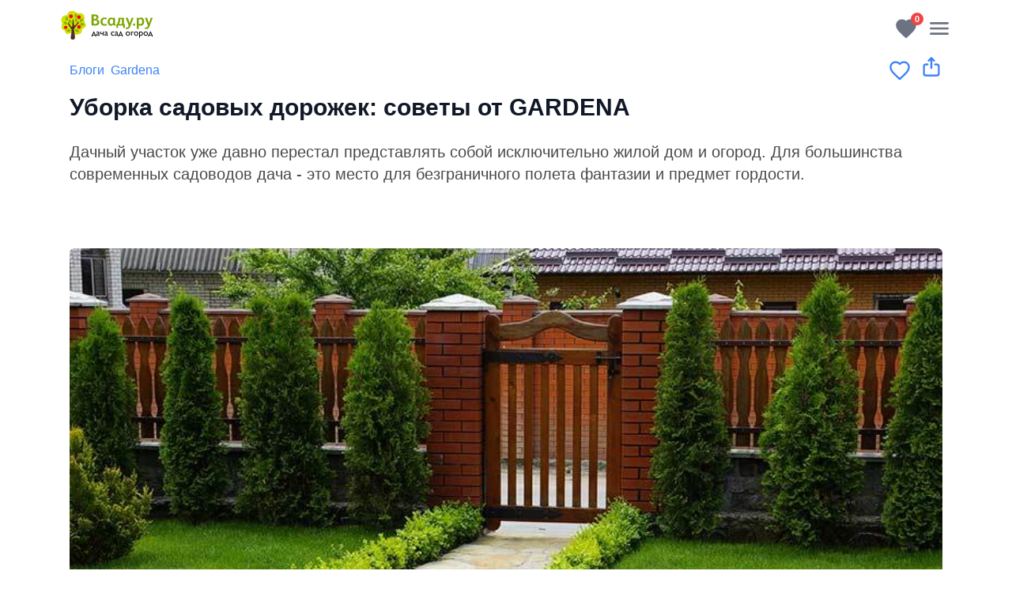

--- FILE ---
content_type: text/html; charset=utf-8
request_url: https://vsadu.ru/post/kak-pravilno-uhazhivat-za-sadovymi-dorozhkami.html
body_size: 12565
content:
<!DOCTYPE html><html lang="ru"><head><meta name="next-font-preconnect"/><meta charSet="utf-8"/><meta name="viewport" content="width=device-width, initial-scale=1.0"/><meta name="format-detection" content="telephone=no"/><meta name="robots" content="index, follow"/><link href="https://vsadu.ru/favicon.ico" rel="icon" type="image/x-icon"/><link href="https://vsadu.ru/favicon.svg" rel="icon" type="image/svg+xml"/><link href="https://vsadu.ru/favicon.ico" rel="shortcut icon" type="image/x-icon"/><link rel="dns-prefetch" href="//cdn.vsadu.ru"/><script>window.yaContextCb=window.yaContextCb||[]</script><link rel="canonical" href="https://vsadu.ru/post/kak-pravilno-uhazhivat-za-sadovymi-dorozhkami.html"/><title>Как правильно ухаживать за садовыми дорожками</title><meta name="description" content="Основные этапы ухода за садовыми дорожками по сезонам. Как сделать уход простым и качественным. Советы и рекомендации специалистов компании GARDENA"/><meta property="og:type" content="article"/><meta property="og:title" content="Как правильно ухаживать за садовыми дорожками"/><meta property="og:description" content="Основные этапы ухода за садовыми дорожками по сезонам. Как сделать уход простым и качественным. Советы и рекомендации специалистов компании GARDENA"/><meta property="og:image" content="https://cdn.vsadu.ru/v/images/c/59c0278f220574aa178b4572"/><meta property="og:url" content="https://vsadu.ru/post/kak-pravilno-uhazhivat-za-sadovymi-dorozhkami.html"/><meta property="og:site_name" content="Всаду.ру"/><meta name="twitter:card" content="summary_large_image"/><meta name="twitter:title" content="Как правильно ухаживать за садовыми дорожками"/><meta name="twitter:description" content="Основные этапы ухода за садовыми дорожками по сезонам. Как сделать уход простым и качественным. Советы и рекомендации специалистов компании GARDENA"/><meta name="twitter:image" content="https://cdn.vsadu.ru/v/images/c/59c0278f220574aa178b4572"/><script type="application/ld+json">{"@context":"http://schema.org","@type":"Article","headline":"Уборка садовых дорожек: советы от GARDENA","image":"https://cdn.vsadu.ru/v/images/c/59c0278f220574aa178b4572","author":{"@type":"Organization","name":"Всаду.ру","url":"https://vsadu.ru"},"datePublished":"2022-02-28T09:00:08.000Z"}</script><meta name="next-head-count" content="23"/><link rel="preload" href="/_next/static/css/6218c0fe3cfd0c62.css" as="style"/><link rel="stylesheet" href="/_next/static/css/6218c0fe3cfd0c62.css" data-n-g=""/><noscript data-n-css=""></noscript><script defer="" nomodule="" src="/_next/static/chunks/polyfills-5cd94c89d3acac5f.js"></script><script src="/_next/static/chunks/webpack-2b99834efceef160.js" defer=""></script><script src="/_next/static/chunks/framework-91d7f78b5b4003c8.js" defer=""></script><script src="/_next/static/chunks/main-38d7ff17ddae4345.js" defer=""></script><script src="/_next/static/chunks/pages/_app-928955a00f7aff4b.js" defer=""></script><script src="/_next/static/chunks/188-c8e0e46b7d4599ee.js" defer=""></script><script src="/_next/static/chunks/935-aaeb811c384700a7.js" defer=""></script><script src="/_next/static/chunks/430-adc404009df8a3f3.js" defer=""></script><script src="/_next/static/chunks/pages/post/%5Burl%5D-c1906e32767de7a7.js" defer=""></script><script src="/_next/static/5xW3oIiHCbzcCrYPRhxM9/_buildManifest.js" defer=""></script><script src="/_next/static/5xW3oIiHCbzcCrYPRhxM9/_ssgManifest.js" defer=""></script><script src="/_next/static/5xW3oIiHCbzcCrYPRhxM9/_middlewareManifest.js" defer=""></script></head><body><div id="__next" data-reactroot=""><header><nav class=""><div class="mx-auto flex justify-between items-center px-3 container is-max-widescreen"><div class="flex justify-start "><a href="https://vsadu.ru" class="my-3"><span style="box-sizing:border-box;display:inline-block;overflow:hidden;width:initial;height:initial;background:none;opacity:1;border:0;margin:0;padding:0;position:relative;max-width:100%"><span style="box-sizing:border-box;display:block;width:initial;height:initial;background:none;opacity:1;border:0;margin:0;padding:0;max-width:100%"><img style="display:block;max-width:100%;width:initial;height:initial;background:none;opacity:1;border:0;margin:0;padding:0" alt="" aria-hidden="true" src="[data-uri]"/></span><img alt="Всаду.ру" src="[data-uri]" decoding="async" data-nimg="intrinsic" style="position:absolute;top:0;left:0;bottom:0;right:0;box-sizing:border-box;padding:0;border:none;margin:auto;display:block;width:0;height:0;min-width:100%;max-width:100%;min-height:100%;max-height:100%"/><noscript><img alt="Всаду.ру" srcSet="https://vsadu.ru/ui/vsadu-logo.svg?imwidth=128 1x, https://vsadu.ru/ui/vsadu-logo.svg?imwidth=256 2x" src="https://vsadu.ru/ui/vsadu-logo.svg?imwidth=256" decoding="async" data-nimg="intrinsic" style="position:absolute;top:0;left:0;bottom:0;right:0;box-sizing:border-box;padding:0;border:none;margin:auto;display:block;width:0;height:0;min-width:100%;max-width:100%;min-height:100%;max-height:100%" loading="lazy"/></noscript></span></a></div><div class="flex justify-end"><button class="relative text-gray-500 hover:text-gray-600 mx-3"><div class="absolute -top-1 -right-2 bg-red-500 text-white h-4 px-[5px] rounded-full text-[11px] font-bold">0</div><svg xmlns="http://www.w3.org/2000/svg" width="28" height="28" fill="currentColor" viewBox="0 0 24 24"><path stroke="currentColor" stroke-linecap="round" stroke-linejoin="round" stroke-width="2" d="M12 21.35l-1.45-1.32C5.4 15.36 2 12.28 2 8.5 2 5.42 4.42 3 7.5 3c1.74 0 3.41.81 4.5 2.09C13.09 3.81 14.76 3 16.5 3 19.58 3 22 5.42 22 8.5c0 3.78-3.4 6.86-8.55 11.54L12 21.35z"></path></svg></button><button class="text-gray-500 hover:textgray-600"><svg width="32" height="32" viewBox="0 0 24 24" xmlns="http://www.w3.org/2000/svg"><rect width="18" height="2" x="3" y="6" rx="1" fill="currentColor"></rect><rect width="18" height="2" x="3" y="11" rx="1" fill="currentColor"></rect><rect width="18" height="2" x="3" y="16" rx="1" fill="currentColor"></rect></svg></button></div></div><div class="hidden"><div class="mb-5"><a class="bg-gray-400 text-sm px-3 py-1 m-1 text-white rounded-md inline-block" href="https://vsadu.ru/kalendar-sadovoda">Календарь садовода</a><a class="bg-gray-400 text-sm px-3 py-1 m-1 text-white rounded-md inline-block" href="https://vsadu.ru/sovety-sadovodov">Советы</a><a class="bg-gray-400 text-sm px-3 py-1 m-1 text-white rounded-md inline-block" href="https://vsadu.ru/vopros-otvet">Вопросы</a><a class="bg-gray-400 text-sm px-3 py-1 m-1 text-white rounded-md inline-blocks" href="https://vsadu.ru/zdorove">Здоровье</a><a class="bg-blue-500 text-sm px-3 py-1 m-1 text-white rounded-md inline-block" rel="nofollow" href="https://vsadu.ru/profile"><i class="fa fa-lock"></i>Личный кабинет</a></div><div class=""><div class="my-5"><a class="underline font-bold inline-block py-1 mx-3" href="https://vsadu.ru/sad-ogorod">Сад / огород</a><div class="block"><a class="bg-blue-500 hover:bg-blue-600 px-3 py-1 m-1 text-white rounded-md transition-colors duration-150 ease-in-out inline-block leading-normal text-sm" href="https://vsadu.ru/sad-ogorod/plodovye-derevya">Плодовые деревья</a><a class="bg-blue-500 hover:bg-blue-600 px-3 py-1 m-1 text-white rounded-md transition-colors duration-150 ease-in-out inline-block leading-normal text-sm" href="https://vsadu.ru/sad-ogorod/yagodnye-kustarniki">Ягодные кустарники</a><a class="bg-blue-500 hover:bg-blue-600 px-3 py-1 m-1 text-white rounded-md transition-colors duration-150 ease-in-out inline-block leading-normal text-sm" href="https://vsadu.ru/sad-ogorod/ovoshhi">Овощи</a><a class="bg-blue-500 hover:bg-blue-600 px-3 py-1 m-1 text-white rounded-md transition-colors duration-150 ease-in-out inline-block leading-normal text-sm" href="https://vsadu.ru/sad-ogorod/yagody">Ягоды</a></div></div><div class="my-5"><a class="underline font-bold inline-block py-1 mx-3" href="/cvety">Цветы</a><div class="block"><a class="bg-blue-500 hover:bg-blue-600 px-3 py-1 m-1 text-white rounded-md transition-colors duration-150 ease-in-out inline-block leading-normal text-sm" href="https://vsadu.ru/cvety/odnoletnie">Однолетние цветы</a><a class="bg-blue-500 hover:bg-blue-600 px-3 py-1 m-1 text-white rounded-md transition-colors duration-150 ease-in-out inline-block leading-normal text-sm" href="https://vsadu.ru/cvety/mnogoletnie">Многолетние цветы</a><a class="bg-blue-500 hover:bg-blue-600 px-3 py-1 m-1 text-white rounded-md transition-colors duration-150 ease-in-out inline-block leading-normal text-sm" href="https://vsadu.ru/komnatnye-rasteniya">Комнатные растения</a></div></div><div class="my-5"><a class="underline font-bold inline-block py-1 mx-3" href="https://vsadu.ru/derevya-kustarniki">Деревья</a><div class=""><a class="bg-blue-500 hover:bg-blue-600 px-3 py-1 m-1 text-white rounded-md inline-block text-sm transition-colors duration-150 ease-in-out inline-block leading-normal" href="https://vsadu.ru/derevya-kustarniki/dekorativnye-derevya">Декоративные деревья</a><a class="bg-blue-500 hover:bg-blue-600 px-3 py-1 m-1 text-white rounded-md inline-block text-sm transition-colors duration-150 ease-in-out inline-block leading-normal" href="https://vsadu.ru/derevya-kustarniki/hvojnye">Хвойные деревья</a><a class="bg-blue-500 hover:bg-blue-600 px-3 py-1 m-1 text-white rounded-md inline-block text-sm" href="https://vsadu.ru/derevya-kustarniki/dekorativnye-kustarniki">Декоративные кустарники</a><a class="bg-blue-500 hover:bg-blue-600 px-3 py-1 m-1 text-white rounded-md inline-block text-sm" href="https://vsadu.ru/derevya-kustarniki/listvennye">Лиственные деревья</a></div></div><div class="my-5"><a class="underline font-bold inline-block py-1 mx-3" href="https://vsadu.ru/dom-dacha">Дом и дача</a><div class=""><a class="bg-blue-500 hover:bg-blue-600 px-3 py-1 m-1 text-white rounded-md inline-block text-sm" href="https://vsadu.ru/dom-dacha/vodosnabzhenie">Водоснабжение</a><a class="bg-blue-500 hover:bg-blue-600 px-3 py-1 m-1 text-white rounded-md inline-block text-sm" href="https://vsadu.ru/dom-dacha/kanalizaciya-drenazh">Канализация, дренаж</a><a class="bg-blue-500 hover:bg-blue-600 px-3 py-1 m-1 text-white rounded-md inline-block text-sm" href="https://vsadu.ru/dom-dacha/krovli-krovelnye-sistemy">Кровли и кровельные системы</a><a class="bg-blue-500 hover:bg-blue-600 px-3 py-1 m-1 text-white rounded-md inline-block text-sm" href="https://vsadu.ru/dom-dacha/otoplenie">Отопление</a><a class="bg-blue-500 hover:bg-blue-600 px-3 py-1 m-1 text-white rounded-md inline-block text-sm" href="https://vsadu.ru/dom-dacha/pechi-kaminy">Печи и камины</a><a class="bg-blue-500 hover:bg-blue-600 px-3 py-1 m-1 text-white rounded-md inline-block text-sm" href="https://vsadu.ru/dom-dacha/jelektrika">Электрика</a><a class="bg-blue-500 hover:bg-blue-600 px-3 py-1 m-1 text-white rounded-md inline-block text-sm" href="https://vsadu.ru/dom-dacha/strojmaterialy">Стройматериалы</a></div></div><div class="my-5"><a class="underline font-bold inline-block py-1 mx-3" href="https://vsadu.ru/landshaftnyj-dizajn">Дизайн</a><div class=""><a class="bg-blue-500 hover:bg-blue-600 px-3 py-1 m-1 text-white rounded-md inline-block text-sm" href="https://vsadu.ru/landshaftnyj-dizajn/gazony">Газоны</a><a class="bg-blue-500 hover:bg-blue-600 px-3 py-1 m-1 text-white rounded-md inline-block text-sm" href="https://vsadu.ru/landshaftnyj-dizajn/alpijskaya-gorka">Альпийская горка</a><a class="bg-blue-500 hover:bg-blue-600 px-3 py-1 m-1 text-white rounded-md inline-block text-sm" href="https://vsadu.ru/landshaftnyj-dizajn/planirovka-uchastka">Планировка участка</a><a class="bg-blue-500 hover:bg-blue-600 px-3 py-1 m-1 text-white rounded-md inline-block text-sm" href="https://vsadu.ru/landshaftnyj-dizajn/bassejny-fontany">Бассейны, водоемы и фонтаны</a><a class="bg-blue-500 hover:bg-blue-600 px-3 py-1 m-1 text-white rounded-md inline-block text-sm" href="https://vsadu.ru/landshaftnyj-dizajn/podpornye-stenki-kamen-v-landshafte">Подпорные стенки</a><a class="bg-blue-500 hover:bg-blue-600 px-3 py-1 m-1 text-white rounded-md inline-block text-sm" href="https://vsadu.ru/landshaftnyj-dizajn/podpornye-stenki-kamen-v-landshafte">Камень в ландшафте</a><a class="bg-blue-500 hover:bg-blue-600 px-3 py-1 m-1 text-white rounded-md inline-block text-sm" href="https://vsadu.ru/landshaftnyj-dizajn/zhivaya-izgorod">Живая изгородь, озеленение</a></div></div><div class="my-5"><a class="underline font-bold inline-block py-1 mx-3" href="https://vsadu.ru/recepty">Еда / Рецепты</a><div class=""><a class="bg-blue-500 hover:bg-blue-600 px-3 py-1 m-1 text-white rounded-md inline-block text-sm" href="https://vsadu.ru/recepty/salaty">Салаты</a><a class="bg-blue-500 hover:bg-blue-600 px-3 py-1 m-1 text-white rounded-md inline-block text-sm" href="https://vsadu.ru/recepty/zakuski">Закуски</a><a class="bg-blue-500 hover:bg-blue-600 px-3 py-1 m-1 text-white rounded-md inline-block text-sm" href="https://vsadu.ru/recepty/napitki">Напитки</a><a class="bg-blue-500 hover:bg-blue-600 px-3 py-1 m-1 text-white rounded-md inline-block text-sm" href="https://vsadu.ru/recepty/vtoroe-bljudo">Второе блюдо</a><a class="bg-blue-500 hover:bg-blue-600 px-3 py-1 m-1 text-white rounded-md inline-block text-sm" href="https://vsadu.ru/recepty/varene-dzhemy">Варенье и джемы</a><a class="bg-blue-500 hover:bg-blue-600 px-3 py-1 m-1 text-white rounded-md inline-block text-sm" href="https://vsadu.ru/recepty/sousy-marinady">Соусы и маринады</a><a class="bg-blue-500 hover:bg-blue-600 px-3 py-1 m-1 text-white rounded-md inline-block text-sm" href="https://vsadu.ru/recepty/zagotovki-konservirovanie">Заготовки и консервирование</a></div></div><div class=""><a class="underline font-bold inline-block py-1 mx-3" href="/sadovaya-tehnika-instrumenty">Техника</a><div class=""><a class="bg-blue-500 hover:bg-blue-600 px-3 py-1 m-1 text-white rounded-md inline-block text-sm" href="/sadovaya-tehnika-instrumenty/snegouborochnaya">Снегоуборочная техника</a><a class="bg-blue-500 hover:bg-blue-600 px-3 py-1 m-1 text-white rounded-md inline-block text-sm" href="/sadovaya-tehnika-instrumenty/gazonokosilki-trimmery-kustorezy">Газонокосилки, триммеры, кусторезы</a><a class="bg-blue-500 hover:bg-blue-600 px-3 py-1 m-1 text-white rounded-md inline-block text-sm" href="/sadovaya-tehnika-instrumenty/sadovye-traktory-minitraktory-rajder">Садовые тракторы, минитракторы, райдер</a><a class="bg-blue-500 hover:bg-blue-600 px-3 py-1 m-1 text-white rounded-md inline-block text-sm" href="/sadovaya-tehnika-instrumenty/sadovyj-instrument-inventar">Садовый инструмент, инвентарь</a></div></div></div></div></nav></header><main><article><div class="container is-max-widescreen"><div class="content mx-5 pb-10"><header><div class="mx-auto flex justify-between items-center"><div class="flex justify-start"><nav class="text-base"><a class="text-blue-500 hover:text-blue-600 inline-block mr-2 no-underline" href="https://vsadu.ru/blog">Блоги</a><a class="text-blue-500 hover:text-blue-600 inline-block mr-2 no-underline" href="https://vsadu.ru/blog/gardena">Gardena</a></nav></div><div class="flex justify-end"><button class="text-blue-500 hover:text-blue-600 mx-3"><svg xmlns="http://www.w3.org/2000/svg" width="28" height="28" fill="none" viewBox="0 0 24 24"><path stroke="currentColor" stroke-linecap="round" stroke-linejoin="round" stroke-width="2" d="M12 21.35l-1.45-1.32C5.4 15.36 2 12.28 2 8.5 2 5.42 4.42 3 7.5 3c1.74 0 3.41.81 4.5 2.09C13.09 3.81 14.76 3 16.5 3 19.58 3 22 5.42 22 8.5c0 3.78-3.4 6.86-8.55 11.54L12 21.35z"></path></svg></button><div><button class="text-blue-500 hover:text-blue-600"><svg xmlns="http://www.w3.org/2000/svg" width="28" height="28" viewBox="0 0 24 24"><path fill="currentColor" d="M11.293 1.293a1 1 0 0 1 1.414 0l3 3a1 1 0 0 1-1.414 1.414L13 4.414V13a1 1 0 1 1-2 0V4.414L9.707 5.707a1 1 0 0 1-1.414-1.414zM3 11a3 3 0 0 1 3-3h2a1 1 0 0 1 0 2H6a1 1 0 0 0-1 1v8a1 1 0 0 0 1 1h12a1 1 0 0 0 1-1v-8a1 1 0 0 0-1-1h-2a1 1 0 1 1 0-2h2a3 3 0 0 1 3 3v8a3 3 0 0 1-3 3H6a3 3 0 0 1-3-3z"></path></svg></button></div></div></div><h1 class="text-3xl font-bold sm:text-4xl mt-3 mb-5">Уборка садовых дорожек: советы от GARDENA</h1></header><section><div class="text-xl mt-5 mb-20"><p>Дачный участок уже давно перестал представлять собой исключительно жилой дом и огород. Для большинства современных садоводов дача - это место для безграничного полета фантазии и предмет гордости.</p>
</div></section><div class="rtb_block" id="rtb_R-A-5537559-4"></div><section><div class="text-xl">
<p></p><figure class="image"><a href="https://vsadu.ru/photo/7569/0"><img src="https://cdn.vsadu.ru/v/images/dorozhka-v-sadu.jpg" width="800" height="600" srcSet="https://cdn.vsadu.ru/v/images/c/dorozhka-v-sadu.jpg 480w, https://cdn.vsadu.ru/v/images/dorozhka-v-sadu.jpg 960w" alt="Правильный уход за садовыми дорожками обеспечит красоту участка"/></a><figcaption>Правильный уход за садовыми дорожками обеспечит красоту участка</figcaption></figure><p></p>
<p>Кроме привычных посадок здесь можно наблюдать красиво оформленные клумбы, альпийские горки на разный лад, места для отдыха под плакучей ивой, декоративные фигурки гномов, ежей и прочих животных, выглядывающих из-за кустарников, и многое другое. Но особым вниманием пользуются садовые дорожки и мощеные площадки, которые, в свою очередь, требуют заботы не меньше, чем растения.</p>
<p>Чтобы дорожки прослужили долго, не доставляли проблем и не приносили болезни в дом, о чем мало кто задумывается, следует систематически их очищать так же, как каждый следит за чистотой напольного покрытия у себя дома. Пик уборки дорожек приходит на весну, когда приходится убирать всю грязь, что накопилась под оттаявшим снегом; осень, когда процесс очищения усложняет листопад, а также летний активный период.</p>
<p></p><figure class="image"><a href="https://vsadu.ru/photo/7569/1"><img src="https://cdn.vsadu.ru/v/images/shchetka-dlya-dorozhek.jpg" width="800" height="600" srcSet="https://cdn.vsadu.ru/v/images/c/shchetka-dlya-dorozhek.jpg 480w, https://cdn.vsadu.ru/v/images/shchetka-dlya-dorozhek.jpg 960w" alt="Щетка для дорожек для комбисистемы GARDENA"/></a><figcaption>Щетка для дорожек для комбисистемы GARDENA</figcaption></figure><p></p>
<p>Чтобы ваши дорожки радовали ваш глаз круглый год и ловили завистливые взоры соседей, не придется прикладывать слишком много усилий. Стоит лишь придерживаться следующих правил:</p>
<ul>
<li>осуществлять влажную уборку дорожного покрытия, избавляя его от пятен и грязи;</li>
<li>удалять сорняки из щелей и близ дорожки;</li>
<li>подравнивать края газонных покрытий, примыкающих к дорожке;</li>
<li>подсыпать мульчу и песок в щели между плитками.</li>
</ul>
<p>Если вы не будете забывать регулярно очищать дорожку от скопившейся грязи и сорняков, то она прослужит вашему участку очень долго, не теряя своей изначальной красоты, ведь это так просто.</p>
<p>У немецкого бренда GARDENA есть все необходимое для того, чтобы участок всегда выглядел идеально, в том числе и дорожки.</p>
<p></p><figure class="image"><a href="https://vsadu.ru/photo/7569/2"><img src="https://cdn.vsadu.ru/v/images/shchelevaya-shchetka.jpg" width="800" height="600" srcSet="https://cdn.vsadu.ru/v/images/c/shchelevaya-shchetka.jpg 480w, https://cdn.vsadu.ru/v/images/shchelevaya-shchetka.jpg 960w" alt="Щелевая щетка для уборки садовых дорожек"/></a><figcaption>Щелевая щетка для уборки садовых дорожек</figcaption></figure><p></p>
<p>Щетка для дорожек для комбисистемы обеспечивает оптимальную чистоту и эффектную уборку благодаря рабочей ширине 45 см и ударопрочному корпусу из высококачественного пластика. Кромка над щетиной выполняет функцию скребка и позволяет без усилий удалять утоптанную грязь и влажные листья, что особенно удобно в осенний период. А щелевая щетка справится с любыми трудноудаляемыми загрязнениями и мхом в щелях между плитками, а также на пристенных участках.</p>
<p></p><figure class="image"><a href="https://vsadu.ru/photo/7569/3"><img src="https://cdn.vsadu.ru/v/images/vozduhoduv.jpg" width="800" height="600" srcSet="https://cdn.vsadu.ru/v/images/c/vozduhoduv.jpg 480w, https://cdn.vsadu.ru/v/images/vozduhoduv.jpg 960w" alt="Аккумуляторный воздуходув AccuJet 18-Li"/></a><figcaption>Аккумуляторный воздуходув AccuJet 18-Li</figcaption></figure><p></p>
<p>Аккумуляторный воздуходув AccuJet 18-Li превосходно сдувает листья и небольшой мусор быстро и легко. Скорость его воздушного потока 190 км/ч. Он имеет очень удобный хват благодаря мягкой накладке на рукоятке, а компактные размеры упрощают не только работу, но и хранение.</p>
<p></p><figure class="image"><a href="https://vsadu.ru/photo/7569/4"><img src="https://cdn.vsadu.ru/v/images/vozduhoduv-pylesos.jpg" width="800" height="600" srcSet="https://cdn.vsadu.ru/v/images/c/vozduhoduv-pylesos.jpg 480w, https://cdn.vsadu.ru/v/images/vozduhoduv-pylesos.jpg 960w" alt="Электрический воздуходув-пылесос ErgoJet 3000"/></a><figcaption>Электрический воздуходув-пылесос ErgoJet 3000</figcaption></figure><p></p>
<p>И, наконец, электрический воздуходув-пылесос ErgoJet 3000 является настоящим асом уборки. Он не только идеально сдувает листву и мелкий мусор, но и собирает и измельчает его, чтобы участок сохранял чистый и опрятный вид. Легкий переход с режима воздуходува на режим пылесоса благодаря уникальной системе соединения ClickFit очень удобен. Вы сможете собирать и мокрые листья, используя скребок, расположенный на трубе воздуходува.</p></div></section></div></div><div class="bg-white py-5"><div class="container is-max-widescreen px-3"><div class="rtb_block" id="rtb_R-A-5537559-5"></div></div></div><div class="bg-gray-200 py-5"><div class="container is-max-widescreen"><section class="mt-4 mb-6 px-5"><h3 class="title ">Темы публикации</h3><div class="mt-2"><a class="bg-blue-500 hover:bg-blue-600 px-3 py-1 m-2 text-white rounded-md transition-colors duration-150 ease-in-out inline-block leading-normal" href="https://vsadu.ru/blog/gardena">Gardena</a><a class="bg-blue-500 hover:bg-blue-600 px-3 py-1 m-2 text-white rounded-md transition-colors duration-150 ease-in-out inline-block leading-normal" href="https://vsadu.ru/blog">Блоги</a><a class="bg-blue-500 hover:bg-blue-600 px-3 py-1 m-2 text-white rounded-md transition-colors duration-150 ease-in-out inline-block leading-normal" href="https://vsadu.ru/landshaftnyj-dizajn">Ландшафтный дизайн</a><a class="bg-blue-500 hover:bg-blue-600 px-3 py-1 m-2 text-white rounded-md transition-colors duration-150 ease-in-out inline-block leading-normal" href="https://vsadu.ru/sadovaya-tehnika-instrumenty">Садовая техника</a><a class="bg-blue-500 hover:bg-blue-600 px-3 py-1 m-2 text-white rounded-md transition-colors duration-150 ease-in-out inline-block leading-normal" href="https://vsadu.ru/sadovaya-tehnika-instrumenty/sadovyj-instrument-inventar">Садовый инструмент</a><a class="bg-blue-500 hover:bg-blue-600 px-3 py-1 m-2 text-white rounded-md transition-colors duration-150 ease-in-out inline-block leading-normal" href="https://vsadu.ru/kalendar-sadovoda">Календарь садовода</a><a class="bg-blue-500 hover:bg-blue-600 px-3 py-1 m-2 text-white rounded-md transition-colors duration-150 ease-in-out inline-block leading-normal" href="https://vsadu.ru/kalendar-sadovoda/sentyabr">Сентябрь</a><a class="bg-blue-500 hover:bg-blue-600 px-3 py-1 m-2 text-white rounded-md transition-colors duration-150 ease-in-out inline-block leading-normal" href="https://vsadu.ru/kalendar-sadovoda/sentyabr/plodovyj-sad">Плодовый сад</a></div></section><section class="mt-4 mb-6 px-5"><h4 class="title">Поделиться статьей</h4><div><button aria-label="telegram" class="react-share__ShareButton" style="background-color:transparent;border:none;padding:0;font:inherit;color:inherit;cursor:pointer"><svg viewBox="0 0 64 64" width="50" height="50" class="mx-2"><circle cx="32" cy="32" r="31" fill="#37aee2"></circle><path d="m45.90873,15.44335c-0.6901,-0.0281 -1.37668,0.14048 -1.96142,0.41265c-0.84989,0.32661 -8.63939,3.33986 -16.5237,6.39174c-3.9685,1.53296 -7.93349,3.06593 -10.98537,4.24067c-3.05012,1.1765 -5.34694,2.05098 -5.4681,2.09312c-0.80775,0.28096 -1.89996,0.63566 -2.82712,1.72788c-0.23354,0.27218 -0.46884,0.62161 -0.58825,1.10275c-0.11941,0.48114 -0.06673,1.09222 0.16682,1.5716c0.46533,0.96052 1.25376,1.35737 2.18443,1.71383c3.09051,0.99037 6.28638,1.93508 8.93263,2.8236c0.97632,3.44171 1.91401,6.89571 2.84116,10.34268c0.30554,0.69185 0.97105,0.94823 1.65764,0.95525l-0.00351,0.03512c0,0 0.53908,0.05268 1.06412,-0.07375c0.52679,-0.12292 1.18879,-0.42846 1.79109,-0.99212c0.662,-0.62161 2.45836,-2.38812 3.47683,-3.38552l7.6736,5.66477l0.06146,0.03512c0,0 0.84989,0.59703 2.09312,0.68132c0.62161,0.04214 1.4399,-0.07726 2.14229,-0.59176c0.70766,-0.51626 1.1765,-1.34683 1.396,-2.29506c0.65673,-2.86224 5.00979,-23.57745 5.75257,-27.00686l-0.02107,0.08077c0.51977,-1.93157 0.32837,-3.70159 -0.87096,-4.74991c-0.60054,-0.52152 -1.2924,-0.7498 -1.98425,-0.77965l0,0.00176zm-0.2072,3.29069c0.04741,0.0439 0.0439,0.0439 0.00351,0.04741c-0.01229,-0.00351 0.14048,0.2072 -0.15804,1.32576l-0.01229,0.04214l-0.00878,0.03863c-0.75858,3.50668 -5.15554,24.40802 -5.74203,26.96472c-0.08077,0.34417 -0.11414,0.31959 -0.09482,0.29852c-0.1756,-0.02634 -0.50045,-0.16506 -0.52679,-0.1756l-13.13468,-9.70175c4.4988,-4.33199 9.09945,-8.25307 13.744,-12.43229c0.8218,-0.41265 0.68483,-1.68573 -0.29852,-1.70681c-1.04305,0.24584 -1.92279,0.99564 -2.8798,1.47502c-5.49971,3.2626 -11.11882,6.13186 -16.55882,9.49279c-2.792,-0.97105 -5.57873,-1.77704 -8.15298,-2.57601c2.2336,-0.89555 4.00889,-1.55579 5.75608,-2.23009c3.05188,-1.1765 7.01687,-2.7042 10.98537,-4.24067c7.94051,-3.06944 15.92667,-6.16346 16.62028,-6.43037l0.05619,-0.02283l0.05268,-0.02283c0.19316,-0.0878 0.30378,-0.09658 0.35471,-0.10009c0,0 -0.01756,-0.05795 -0.00351,-0.04566l-0.00176,0zm-20.91715,22.0638l2.16687,1.60145c-0.93418,0.91311 -1.81743,1.77353 -2.45485,2.38812l0.28798,-3.98957" fill="white"></path></svg></button><button aria-label="ok" class="react-share__ShareButton" style="background-color:transparent;border:none;padding:0;font:inherit;color:inherit;cursor:pointer"><svg viewBox="0 0 64 64" width="50" height="50" class="mx-2"><circle cx="32" cy="32" r="31" fill="#f2720c"></circle><path d="M39,30c-1,0-3,2-7,2s-6-2-7-2c-1.1,0-2,0.9-2,2c0,1,0.6,1.5,1,1.7c1.2,0.7,5,2.3,5,2.3l-4.3,5.4   c0,0-0.8,0.9-0.8,1.6c0,1.1,0.9,2,2,2c1,0,1.5-0.7,1.5-0.7S32,39,32,39c0,0,4.5,5.3,4.5,5.3S37,45,38,45c1.1,0,2-0.9,2-2   c0-0.6-0.8-1.6-0.8-1.6L35,36c0,0,3.8-1.6,5-2.3c0.4-0.3,1-0.7,1-1.7C41,30.9,40.1,30,39,30z M32,15c-3.9,0-7,3.1-7,7s3.1,7,7,7c3.9,0,7-3.1,7-7S35.9,15,32,15z M32,25.5   c-1.9,0-3.5-1.6-3.5-3.5c0-1.9,1.6-3.5,3.5-3.5c1.9,0,3.5,1.6,3.5,3.5C35.5,23.9,33.9,22.5,35,22.5z " fill="white"></path></svg></button><button aria-label="vk" class="react-share__ShareButton" style="background-color:transparent;border:none;padding:0;font:inherit;color:inherit;cursor:pointer"><svg viewBox="0 0 64 64" width="50" height="50" class="mx-2"><circle cx="32" cy="32" r="31" fill="#45668e"></circle><path d="M44.94,44.84h-0.2c-2.17-.36-3.66-1.92-4.92-3.37C39.1,40.66,38,38.81,36.7,39c-1.85.3-.93,3.52-1.71,4.9-0.62,1.11-3.29.91-5.12,0.71-5.79-.62-8.75-3.77-11.35-7.14A64.13,64.13,0,0,1,11.6,26a10.59,10.59,0,0,1-1.51-4.49C11,20.7,12.56,21,14.11,21c1.31,0,3.36-.29,4.32.2C19,21.46,19.57,23,20,24a37.18,37.18,0,0,0,3.31,5.82c0.56,0.81,1.41,2.35,2.41,2.14s1.06-2.63,1.1-4.18c0-1.77,0-4-.5-4.9S25,22,24.15,21.47c0.73-1.49,2.72-1.63,5.12-1.63,2,0,4.84-.23,5.62,1.12s0.25,3.85.2,5.71c-0.06,2.09-.41,4.25,1,5.21,1.09-.12,1.68-1.2,2.31-2A28,28,0,0,0,41.72,24c0.44-1,.91-2.65,1.71-3,1.21-.47,3.15-0.1,4.92-0.1,1.46,0,4.05-.41,4.52.61,0.39,0.85-.75,3-1.1,3.57a61.88,61.88,0,0,1-4.12,5.61c-0.58.78-1.78,2-1.71,3.27,0.05,0.94,1,1.67,1.71,2.35a33.12,33.12,0,0,1,3.92,4.18c0.47,0.62,1.5,2,1.4,2.76C52.66,45.81,46.88,44.24,44.94,44.84Z" fill="white"></path></svg></button><button aria-label="whatsapp" class="react-share__ShareButton" style="background-color:transparent;border:none;padding:0;font:inherit;color:inherit;cursor:pointer"><svg viewBox="0 0 64 64" width="50" height="50" class="mx-2"><circle cx="32" cy="32" r="31" fill="#25D366"></circle><path d="m42.32286,33.93287c-0.5178,-0.2589 -3.04726,-1.49644 -3.52105,-1.66732c-0.4712,-0.17346 -0.81554,-0.2589 -1.15987,0.2589c-0.34175,0.51004 -1.33075,1.66474 -1.63108,2.00648c-0.30032,0.33658 -0.60064,0.36247 -1.11327,0.12945c-0.5178,-0.2589 -2.17994,-0.80259 -4.14759,-2.56312c-1.53269,-1.37217 -2.56312,-3.05503 -2.86603,-3.57283c-0.30033,-0.5178 -0.03366,-0.80259 0.22524,-1.06149c0.23301,-0.23301 0.5178,-0.59547 0.7767,-0.90616c0.25372,-0.31068 0.33657,-0.5178 0.51262,-0.85437c0.17088,-0.36246 0.08544,-0.64725 -0.04402,-0.90615c-0.12945,-0.2589 -1.15987,-2.79613 -1.58964,-3.80584c-0.41424,-1.00971 -0.84142,-0.88027 -1.15987,-0.88027c-0.29773,-0.02588 -0.64208,-0.02588 -0.98382,-0.02588c-0.34693,0 -0.90616,0.12945 -1.37736,0.62136c-0.4712,0.5178 -1.80194,1.76053 -1.80194,4.27186c0,2.51134 1.84596,4.945 2.10227,5.30747c0.2589,0.33657 3.63497,5.51458 8.80262,7.74113c1.23237,0.5178 2.1903,0.82848 2.94111,1.08738c1.23237,0.38836 2.35599,0.33657 3.24402,0.20712c0.99159,-0.15534 3.04985,-1.24272 3.47963,-2.45956c0.44013,-1.21683 0.44013,-2.22654 0.31068,-2.45955c-0.12945,-0.23301 -0.46601,-0.36247 -0.98382,-0.59548m-9.40068,12.84407l-0.02589,0c-3.05503,0 -6.08417,-0.82849 -8.72495,-2.38189l-0.62136,-0.37023l-6.47252,1.68286l1.73463,-6.29129l-0.41424,-0.64725c-1.70875,-2.71846 -2.6149,-5.85116 -2.6149,-9.07706c0,-9.39809 7.68934,-17.06155 17.15993,-17.06155c4.58253,0 8.88029,1.78642 12.11655,5.02268c3.23625,3.21036 5.02267,7.50812 5.02267,12.06476c-0.0078,9.3981 -7.69712,17.06155 -17.14699,17.06155m14.58906,-31.58846c-3.93529,-3.80584 -9.1133,-5.95471 -14.62789,-5.95471c-11.36055,0 -20.60848,9.2065 -20.61625,20.52564c0,3.61684 0.94757,7.14565 2.75211,10.26282l-2.92557,10.63564l10.93337,-2.85309c3.0136,1.63108 6.4052,2.4958 9.85634,2.49839l0.01037,0c11.36574,0 20.61884,-9.2091 20.62403,-20.53082c0,-5.48093 -2.14111,-10.64081 -6.03239,-14.51915" fill="white"></path></svg></button><button aria-label="email" class="react-share__ShareButton" style="background-color:transparent;border:none;padding:0;font:inherit;color:inherit;cursor:pointer"><svg viewBox="0 0 64 64" width="50" height="50" class="mx-2"><circle cx="32" cy="32" r="31" fill="#7f7f7f"></circle><path d="M17,22v20h30V22H17z M41.1,25L32,32.1L22.9,25H41.1z M20,39V26.6l12,9.3l12-9.3V39H20z" fill="white"></path></svg></button></div></section><section class="mt-4 mb-6 px-5"><h3 class="title"><a class="has-text-black" href="https://vsadu.ru/post/kak-pravilno-uhazhivat-za-sadovymi-dorozhkami.html?comments" rel="nofollow">Комментарии</a> </h3><div class="bg-white mt-5"><div class="message-body"><h4 class="subtitle"><i class="fa fa-comments-o"></i> Написать комментарий</h4>Чтобы оставлять комментарии, пожалуйста <a href="https://vsadu.ru/login?retpath=https://vsadu.ru/post/kak-pravilno-uhazhivat-za-sadovymi-dorozhkami.html?comments">авторизируйтесь</a> на сайте.</div></div></section><div class="rtb_feed" id="rtb_R-A-5537559-30"></div><section class="px-3"><div class="rtb_block" id="rtb_R-A-5537559-6"></div><div class="grid grid-cols-2 sm:grid-cols-4 grid-flow-row gap-4"></div><div class="rtb_block" id="rtb_R-A-5537559-7"></div></section></div></div></article></main><footer class="mb-32"><section><div class="bg-gray-700 text-center py-20 text-white px-5"><div class="grid grid-cols-1 sm:grid-cols-3 grid-flow-row gap-3"><div><div class="text-l my-2">Получайте рассылку новых статей</div></div><div><form class="flex items-center text-black"><input type="text" name="email" placeholder="Введите ваш e-mail" value="" class="w-full px-4 py-2 border rounded shadow-sm focus:outline-none focus:ring-2 focus:ring-blue-500"/><button type="submit" class="ml-2 px-4 py-2 bg-blue-500 text-white rounded shadow-sm hover:bg-blue-600 focus:outline-none focus:ring-2 focus:ring-blue-500">Подписаться</button></form><div class="text-l my-2">Уже более 300,000 подписчиков</div></div><div><div class="flex place-content-center"><div><a class="inline-block mx-2" href="http://ok.ru/vsadu"><svg viewBox="0 0 64 64" width="45" height="45"><circle cx="32" cy="32" r="31" fill="#f2720c"></circle><path d="M39,30c-1,0-3,2-7,2s-6-2-7-2c-1.1,0-2,0.9-2,2c0,1,0.6,1.5,1,1.7c1.2,0.7,5,2.3,5,2.3l-4.3,5.4   c0,0-0.8,0.9-0.8,1.6c0,1.1,0.9,2,2,2c1,0,1.5-0.7,1.5-0.7S32,39,32,39c0,0,4.5,5.3,4.5,5.3S37,45,38,45c1.1,0,2-0.9,2-2   c0-0.6-0.8-1.6-0.8-1.6L35,36c0,0,3.8-1.6,5-2.3c0.4-0.3,1-0.7,1-1.7C41,30.9,40.1,30,39,30z M32,15c-3.9,0-7,3.1-7,7s3.1,7,7,7c3.9,0,7-3.1,7-7S35.9,15,32,15z M32,25.5   c-1.9,0-3.5-1.6-3.5-3.5c0-1.9,1.6-3.5,3.5-3.5c1.9,0,3.5,1.6,3.5,3.5C35.5,23.9,33.9,22.5,35,22.5z " fill="white"></path></svg></a></div><div><a class="inline-block mx-2" href="https://vk.com/vsadu_ru"><svg viewBox="0 0 64 64" width="45" height="45"><circle cx="32" cy="32" r="31" fill="#45668e"></circle><path d="M44.94,44.84h-0.2c-2.17-.36-3.66-1.92-4.92-3.37C39.1,40.66,38,38.81,36.7,39c-1.85.3-.93,3.52-1.71,4.9-0.62,1.11-3.29.91-5.12,0.71-5.79-.62-8.75-3.77-11.35-7.14A64.13,64.13,0,0,1,11.6,26a10.59,10.59,0,0,1-1.51-4.49C11,20.7,12.56,21,14.11,21c1.31,0,3.36-.29,4.32.2C19,21.46,19.57,23,20,24a37.18,37.18,0,0,0,3.31,5.82c0.56,0.81,1.41,2.35,2.41,2.14s1.06-2.63,1.1-4.18c0-1.77,0-4-.5-4.9S25,22,24.15,21.47c0.73-1.49,2.72-1.63,5.12-1.63,2,0,4.84-.23,5.62,1.12s0.25,3.85.2,5.71c-0.06,2.09-.41,4.25,1,5.21,1.09-.12,1.68-1.2,2.31-2A28,28,0,0,0,41.72,24c0.44-1,.91-2.65,1.71-3,1.21-.47,3.15-0.1,4.92-0.1,1.46,0,4.05-.41,4.52.61,0.39,0.85-.75,3-1.1,3.57a61.88,61.88,0,0,1-4.12,5.61c-0.58.78-1.78,2-1.71,3.27,0.05,0.94,1,1.67,1.71,2.35a33.12,33.12,0,0,1,3.92,4.18c0.47,0.62,1.5,2,1.4,2.76C52.66,45.81,46.88,44.24,44.94,44.84Z" fill="white"></path></svg></a></div></div></div></div></div></section><section><div class="grid grid-cols-1 sm:grid-cols-2 grid-flow-row gap-3 mx-5"><div class="p-5"><p class="my-5">Vsadu.ru - образовательный интернет-журнал о даче, саде и огороде, календарь садовода огородника на каждый день, советы по уходу за садом и огородом.</p><p class="my-5">Бесплатные консультации по строительству таунхауса, загородного дома, дачи. Подбору оборудования для дачи, благоустройству, ландшафтному дизайну, выбору деревьев и кустарников, уход за цветами и растениями. Ответы на вопросы, новости, события, анонсы выставок и мероприятий. Рецепты вкусных и полезных блюд и напитков из овощей, фруктов и ягод.</p></div><div class="p-5"><ul><li><a class="text-blue-500" rel="nofollow" href="https://vsadu.ru/unsubscribe">Отписаться от рассылки</a></li></ul><p class="my-5">Копирование и видоизменение материалов сайта возможно только после письменного согласия правообладателей. <br/>Статьи защищены законом об авторских и смежных правах, при цитирование материалов проекта «Всаду.ру» <span class="is-bold">прямая открытая ссылка</span> на <strong>vsadu.ru</strong> обязательна.</p><p class="my-5">Copyright © «Всаду.ру» 2010-2024  Все права защищены.</p></div></div></section></footer></div><script id="__NEXT_DATA__" type="application/json">{"props":{"pageProps":{"data":{"_id":7569,"url":"kak-pravilno-uhazhivat-za-sadovymi-dorozhkami","meta":{"title":"Как правильно ухаживать за садовыми дорожками","desc":"Основные этапы ухода за садовыми дорожками по сезонам. Как сделать уход простым и качественным. Советы и рекомендации специалистов компании GARDENA"},"h1":"Уборка садовых дорожек: советы от GARDENA","image":"https://cdn.vsadu.ru/v/images/c/59c0278f220574aa178b4572","shortdesc":"\u003cp\u003eДачный участок уже давно перестал представлять собой исключительно жилой дом и огород. Для большинства современных садоводов дача - это место для безграничного полета фантазии и предмет гордости.\u003c/p\u003e\r\n","content":"\r\n\u003cp\u003e\u003cfigure className=\"image\"\u003e\u003ca href=\"https://vsadu.ru/photo/7569/0\"\u003e\u003cimg src=\"https://cdn.vsadu.ru/v/images/dorozhka-v-sadu.jpg\" width=\"800\" height=\"600\" srcset=\"https://cdn.vsadu.ru/v/images/c/dorozhka-v-sadu.jpg 480w, https://cdn.vsadu.ru/v/images/dorozhka-v-sadu.jpg 960w\" alt=\"Правильный уход за садовыми дорожками обеспечит красоту участка\" /\u003e\u003c/a\u003e\u003cfigcaption\u003eПравильный уход за садовыми дорожками обеспечит красоту участка\u003c/figcaption\u003e\u003c/figure\u003e\u003c/p\u003e\r\n\u003cp\u003eКроме привычных посадок здесь можно наблюдать красиво оформленные клумбы, альпийские горки на разный лад, места для отдыха под плакучей ивой, декоративные фигурки гномов, ежей и прочих животных, выглядывающих из-за кустарников, и многое другое. Но особым вниманием пользуются садовые дорожки и мощеные площадки, которые, в свою очередь, требуют заботы не меньше, чем растения.\u003c/p\u003e\r\n\u003cp\u003eЧтобы дорожки прослужили долго, не доставляли проблем и не приносили болезни в дом, о чем мало кто задумывается, следует систематически их очищать так же, как каждый следит за чистотой напольного покрытия у себя дома. Пик уборки дорожек приходит на весну, когда приходится убирать всю грязь, что накопилась под оттаявшим снегом; осень, когда процесс очищения усложняет листопад, а также летний активный период.\u003c/p\u003e\r\n\u003cp\u003e\u003cfigure className=\"image\"\u003e\u003ca href=\"https://vsadu.ru/photo/7569/1\"\u003e\u003cimg src=\"https://cdn.vsadu.ru/v/images/shchetka-dlya-dorozhek.jpg\" width=\"800\" height=\"600\" srcset=\"https://cdn.vsadu.ru/v/images/c/shchetka-dlya-dorozhek.jpg 480w, https://cdn.vsadu.ru/v/images/shchetka-dlya-dorozhek.jpg 960w\" alt=\"Щетка для дорожек для комбисистемы GARDENA\" /\u003e\u003c/a\u003e\u003cfigcaption\u003eЩетка для дорожек для комбисистемы GARDENA\u003c/figcaption\u003e\u003c/figure\u003e\u003c/p\u003e\r\n\u003cp\u003eЧтобы ваши дорожки радовали ваш глаз круглый год и ловили завистливые взоры соседей, не придется прикладывать слишком много усилий. Стоит лишь придерживаться следующих правил:\u003c/p\u003e\r\n\u003cul\u003e\r\n\u003cli\u003eосуществлять влажную уборку дорожного покрытия, избавляя его от пятен и грязи;\u003c/li\u003e\r\n\u003cli\u003eудалять сорняки из щелей и близ дорожки;\u003c/li\u003e\r\n\u003cli\u003eподравнивать края газонных покрытий, примыкающих к дорожке;\u003c/li\u003e\r\n\u003cli\u003eподсыпать мульчу и песок в щели между плитками.\u003c/li\u003e\r\n\u003c/ul\u003e\r\n\u003cp\u003eЕсли вы не будете забывать регулярно очищать дорожку от скопившейся грязи и сорняков, то она прослужит вашему участку очень долго, не теряя своей изначальной красоты, ведь это так просто.\u003c/p\u003e\r\n\u003cp\u003eУ немецкого бренда GARDENA есть все необходимое для того, чтобы участок всегда выглядел идеально, в том числе и дорожки.\u003c/p\u003e\r\n\u003cp\u003e\u003cfigure className=\"image\"\u003e\u003ca href=\"https://vsadu.ru/photo/7569/2\"\u003e\u003cimg src=\"https://cdn.vsadu.ru/v/images/shchelevaya-shchetka.jpg\" width=\"800\" height=\"600\" srcset=\"https://cdn.vsadu.ru/v/images/c/shchelevaya-shchetka.jpg 480w, https://cdn.vsadu.ru/v/images/shchelevaya-shchetka.jpg 960w\" alt=\"Щелевая щетка для уборки садовых дорожек\" /\u003e\u003c/a\u003e\u003cfigcaption\u003eЩелевая щетка для уборки садовых дорожек\u003c/figcaption\u003e\u003c/figure\u003e\u003c/p\u003e\r\n\u003cp\u003eЩетка для дорожек для комбисистемы обеспечивает оптимальную чистоту и эффектную уборку благодаря рабочей ширине 45 см и ударопрочному корпусу из высококачественного пластика. Кромка над щетиной выполняет функцию скребка и позволяет без усилий удалять утоптанную грязь и влажные листья, что особенно удобно в осенний период. А щелевая щетка справится с любыми трудноудаляемыми загрязнениями и мхом в щелях между плитками, а также на пристенных участках.\u003c/p\u003e\r\n\u003cp\u003e\u003cfigure className=\"image\"\u003e\u003ca href=\"https://vsadu.ru/photo/7569/3\"\u003e\u003cimg src=\"https://cdn.vsadu.ru/v/images/vozduhoduv.jpg\" width=\"800\" height=\"600\" srcset=\"https://cdn.vsadu.ru/v/images/c/vozduhoduv.jpg 480w, https://cdn.vsadu.ru/v/images/vozduhoduv.jpg 960w\" alt=\"Аккумуляторный воздуходув AccuJet 18-Li\" /\u003e\u003c/a\u003e\u003cfigcaption\u003eАккумуляторный воздуходув AccuJet 18-Li\u003c/figcaption\u003e\u003c/figure\u003e\u003c/p\u003e\r\n\u003cp\u003eАккумуляторный воздуходув AccuJet 18-Li превосходно сдувает листья и небольшой мусор быстро и легко. Скорость его воздушного потока 190 км/ч. Он имеет очень удобный хват благодаря мягкой накладке на рукоятке, а компактные размеры упрощают не только работу, но и хранение.\u003c/p\u003e\r\n\u003cp\u003e\u003cfigure className=\"image\"\u003e\u003ca href=\"https://vsadu.ru/photo/7569/4\"\u003e\u003cimg src=\"https://cdn.vsadu.ru/v/images/vozduhoduv-pylesos.jpg\" width=\"800\" height=\"600\" srcset=\"https://cdn.vsadu.ru/v/images/c/vozduhoduv-pylesos.jpg 480w, https://cdn.vsadu.ru/v/images/vozduhoduv-pylesos.jpg 960w\" alt=\"Электрический воздуходув-пылесос ErgoJet 3000\" /\u003e\u003c/a\u003e\u003cfigcaption\u003eЭлектрический воздуходув-пылесос ErgoJet 3000\u003c/figcaption\u003e\u003c/figure\u003e\u003c/p\u003e\r\n\u003cp\u003eИ, наконец, электрический воздуходув-пылесос ErgoJet 3000 является настоящим асом уборки. Он не только идеально сдувает листву и мелкий мусор, но и собирает и измельчает его, чтобы участок сохранял чистый и опрятный вид. Легкий переход с режима воздуходува на режим пылесоса благодаря уникальной системе соединения ClickFit очень удобен. Вы сможете собирать и мокрые листья, используя скребок, расположенный на трубе воздуходува.\u003c/p\u003e","datePublished":"2022-02-28T09:00:08.000Z","tags":[{"_id":3423,"title":"Gardena","url":"blog/gardena"},{"_id":3189,"title":"Блоги","url":"blog"},{"_id":31,"title":"Ландшафтный дизайн","url":"landshaftnyj-dizajn"},{"_id":14,"title":"Садовая техника","url":"sadovaya-tehnika-instrumenty"},{"_id":45,"title":"Садовый инструмент","url":"sadovaya-tehnika-instrumenty/sadovyj-instrument-inventar"},{"_id":18,"title":"Календарь садовода","url":"kalendar-sadovoda"},{"_id":621,"title":"Сентябрь","url":"kalendar-sadovoda/sentyabr"},{"_id":838,"title":"Плодовый сад","url":"kalendar-sadovoda/sentyabr/plodovyj-sad"}],"breadcrumbs":[{"_id":13,"title":"Всаду.ру","href":"/"},{"_id":3189,"title":"Блоги","href":"blog"},{"_id":3423,"title":"Gardena","href":"blog/gardena"}],"comments":[],"recommendations":[],"ingredients":[],"cookTime":"","recipeYield":""}},"__N_SSP":true},"page":"/post/[url]","query":{"url":"kak-pravilno-uhazhivat-za-sadovymi-dorozhkami.html"},"buildId":"5xW3oIiHCbzcCrYPRhxM9","isFallback":false,"gssp":true,"scriptLoader":[]}</script><script>(function (d, w, c) {
                            (w[c] = w[c] || []).push(function() {
                                try {
                                    w.yaCounter31961656 = new Ya.Metrika({
                                        id:31961656,
                                        clickmap:true,
                                        trackLinks:true,
                                        accurateTrackBounce:true
                                    });
                                } catch(e) { }
                            });
 
                            var n = d.getElementsByTagName("script")[0],
                                x = "https://mc.yandex.ru/metrika/watch.js",
                                s = d.createElement("script"),
                                f = function () { n.parentNode.insertBefore(s, n); };
                            for (var i = 0; i < document.scripts.length; i++) {
                                if (document.scripts[i].src === x) { return; }
                            }
                            s.type = "text/javascript";
                            s.async = true;
                            s.src = x;
                    
                            if (w.opera == "[object Opera]") {
                                d.addEventListener("DOMContentLoaded", f, false);
                            } else { f(); }
                        })(document, window, "yandex_metrika_callbacks");</script><noscript><div><img src="https://mc.yandex.ru/watch/31961656" style="position:absolute;left:-9999px" alt=""/></div></noscript></body></html>

--- FILE ---
content_type: text/html; charset=utf-8
request_url: https://aflt.market.yandex.ru/widgets/service?appVersion=4e3c53b3d5b5ecec91b93b9c3c0637f348aa0ce5
body_size: 489
content:

        <!DOCTYPE html>
        <html>
            <head>
                <title>Виджеты, сервисная страница!</title>

                <script type="text/javascript" src="https://yastatic.net/s3/market-static/affiliate/2393a198fd495f7235c2.js" nonce="rahNNrKAtMyHa+JGkENakQ=="></script>

                <script type="text/javascript" nonce="rahNNrKAtMyHa+JGkENakQ==">
                    window.init({"browserslistEnv":"legacy","page":{"id":"affiliate-widgets:service"},"request":{"id":"1768903818207\u002F1c7098b2a5164f4c94e2b903cf480600\u002F1"},"metrikaCounterParams":{"id":45411513,"clickmap":true,"trackLinks":true,"accurateTrackBounce":true}});
                </script>
            </head>
        </html>
    

--- FILE ---
content_type: text/html; charset=UTF-8
request_url: https://vsadu.ru/js/watch.js
body_size: 175
content:

                      setTimeout(function(){
                           var s = document.createElement('script');
                           s.type = 'text/javascript';
                           s.src = 'https://vsadu.ru/js/watch.js?1768903819';
                           document.body.appendChild(s);
                      }, 1000)
               

--- FILE ---
content_type: application/javascript; charset=UTF-8
request_url: https://vsadu.ru/_next/static/chunks/430-adc404009df8a3f3.js
body_size: 4159
content:
"use strict";(self.webpackChunk_N_E=self.webpackChunk_N_E||[]).push([[430],{5482:function(e,t,n){var s=n(5893),r=n(7294);t.Z=function(e){var t=e.blockId;return(0,r.useEffect)((function(){window.yaContextCb.push((function(){Ya.Context.AdvManager.render({blockId:t,renderTo:"rtb_"+t,type:feed})}))}),[]),(0,s.jsx)("div",{className:"rtb_feed",id:"rtb_"+t})}},1948:function(e,t,n){var s=n(5893),r=n(1664);t.Z=function(e){var t=e.breadcrumbs;return(0,s.jsx)("nav",{className:"text-base",children:t.map((function(e){return"/"==e.href?"":(0,s.jsx)(r.default,{href:"https://vsadu.ru/".concat(e.href),children:(0,s.jsx)("a",{className:"text-blue-500 hover:text-blue-600 inline-block mr-2 no-underline",children:e.title})},e._id)}))})}},7574:function(e,t,n){var s=n(5893),r=n(7294),i=function(e){var t=e.comment,n=e.url,i=(0,r.useState)(!1),a=i[0],l=i[1],o=t.created,c=new Date(1e3*o),u=c.toLocaleDateString("ru-RU")+" \u0432 "+("00"+c.getHours()).slice(-2)+":"+("00"+c.getMinutes()).slice(-2),d=c.getFullYear()+"-"+("00"+(c.getMonth()+1)).slice(-2)+"-"+("00"+c.getDate()).slice(-2)+"T"+("00"+c.getHours()).slice(-2)+":"+("00"+c.getMinutes()).slice(-2)+":"+("00"+c.getSeconds()).slice(-2)+"+03:00",h=t.text.replace("\r\n","<br />");return(0,s.jsx)("div",{children:(0,s.jsxs)("article",{className:"media mb-6",itemProp:"comment",itemScope:"",itemType:"http://schema.org/Comment",children:[(0,s.jsx)("meta",{itemProp:"dateCreated datePublished",content:d}),(0,s.jsx)("figure",{className:"media-left",children:(0,s.jsx)("p",{className:"image is-48x48",children:(0,s.jsx)("img",{className:"is-rounded has-background-grey-lighter",src:t.user.profile_pic,alt:t.user.name+" \u0444\u043e\u0442\u043e"})})}),(0,s.jsxs)("div",{className:"media-content",children:[(0,s.jsx)("div",{className:"content",children:(0,s.jsxs)("p",{children:[(0,s.jsx)("strong",{itemProp:"name",className:"has-text-weight-bold",children:t.user.name})," ",(0,s.jsx)("small",{className:"has-text-grey-light",children:u}),(0,s.jsx)("br",{}),(0,s.jsx)("span",{itemProp:"text",children:h})]})}),a?(0,s.jsx)(s.Fragment,{}):(0,s.jsx)("nav",{className:"level is-mobile",children:(0,s.jsx)("div",{className:"level-left",children:(0,s.jsxs)("a",{className:"level-item",onClick:function(){l(!0)},children:["\u041e\u0442\u0432\u0435\u0442\u0438\u0442\u044c ",(0,s.jsx)("span",{className:"icon is-small",children:(0,s.jsx)("i",{className:"fas fa-reply"})})]})})}),a?(0,s.jsxs)("div",{className:"notification is-info is-light",children:["\u0427\u0442\u043e\u0431\u044b \u043e\u0442\u0432\u0435\u0442\u0438\u0442\u044c \u043d\u0430 \u043a\u043e\u043c\u043c\u0435\u043d\u0442\u0430\u0440\u0438\u0439, \u043f\u043e\u0436\u0430\u043b\u0443\u0439\u0441\u0442\u0430 ",(0,s.jsx)("a",{className:"is-info",href:"https://vsadu.ru/login?retpath="+n,children:"\u0430\u0432\u0442\u043e\u0440\u0438\u0437\u0438\u0440\u0443\u0439\u0442\u0435\u0441\u044c"})," \u043d\u0430 \u0441\u0430\u0439\u0442\u0435."]}):(0,s.jsx)(s.Fragment,{})]})]})})};t.Z=function(e){var t=e.comments,n=e.url;return(0,s.jsxs)(s.Fragment,{children:[(t||[]).map((function(e){return(0,s.jsx)(i,{comment:e,url:n},e._id)})),(0,s.jsx)("div",{className:"bg-white mt-5",children:(0,s.jsxs)("div",{className:"message-body",children:[(0,s.jsxs)("h4",{className:"subtitle",children:[(0,s.jsx)("i",{className:"fa fa-comments-o"})," \u041d\u0430\u043f\u0438\u0441\u0430\u0442\u044c \u043a\u043e\u043c\u043c\u0435\u043d\u0442\u0430\u0440\u0438\u0439"]}),"\u0427\u0442\u043e\u0431\u044b \u043e\u0441\u0442\u0430\u0432\u043b\u044f\u0442\u044c \u043a\u043e\u043c\u043c\u0435\u043d\u0442\u0430\u0440\u0438\u0438, \u043f\u043e\u0436\u0430\u043b\u0443\u0439\u0441\u0442\u0430 ",(0,s.jsx)("a",{href:"https://vsadu.ru/login?retpath="+n,children:"\u0430\u0432\u0442\u043e\u0440\u0438\u0437\u0438\u0440\u0443\u0439\u0442\u0435\u0441\u044c"})," \u043d\u0430 \u0441\u0430\u0439\u0442\u0435."]})})]})},s.Fragment},4712:function(e,t,n){var s=n(5893),r=(n(1664),n(1163));n(5675);t.Z=function(e){var t=e.item,n=(0,r.useRouter)();return(0,s.jsxs)("article",{className:"h-72 bg-white rounded-md relative overflow-hidden",onClick:function(){n.push(null===t||void 0===t?void 0:t.url)},children:[(0,s.jsx)("img",{src:null===t||void 0===t?void 0:t.img,alt:null===t||void 0===t?void 0:t.title,className:"w-full h-auto"}),(0,s.jsx)("h3",{className:"overflow-hidden h-full px-3 my-2 font-bold text-l sm:text-lg",children:(0,s.jsx)("a",{href:null===t||void 0===t?void 0:t.url,title:"\u0421\u0442\u0430\u0442\u044c\u044f \u043e ".concat(null===t||void 0===t?void 0:t.title),children:null===t||void 0===t?void 0:t.title})}),(0,s.jsx)("div",{className:"text-center absolute bottom-2 left-2 right-2",children:(0,s.jsx)("a",{href:null===t||void 0===t?void 0:t.url,className:"text-sm w-full max-w-[300px] box-border bg-blue-500 hover:bg-blue-600 px-3 py-1 text-white rounded-md transition-colors duration-150 ease-in-out inline-block leading-normal",title:"\u0423\u0437\u043d\u0430\u0442\u044c \u0431\u043e\u043b\u044c\u0448\u0435",children:"\u0423\u0437\u043d\u0430\u0442\u044c \u0431\u043e\u043b\u044c\u0448\u0435"})})]})}},8387:function(e,t,n){var s=n(5893),r=n(7294);t.Z=function(e){var t=e.contentTitle,n=e.contentUrl,i=(0,r.useState)(!1),a=i[0],l=i[1],o=(0,r.useState)(t),c=o[0],u=o[1];(0,r.useEffect)((function(){if(!c){var e,t=null===(e=document.querySelector('meta[property="og:title"]'))||void 0===e?void 0:e.content,s=document.title;u(t||s)}var r=JSON.parse(localStorage.getItem("likedList")||"[]");l(r.some((function(e){return e.url===n})))}),[n]);return(0,s.jsx)("button",{className:"text-blue-500 hover:text-blue-600 mx-3",onClick:function(){var e=JSON.parse(localStorage.getItem("likedList")||"[]");a?(e=e.filter((function(e){return e.url!==n})),l(!1)):(e.push({title:c,url:n}),l(!0)),localStorage.setItem("likedList",JSON.stringify(e)),window.dispatchEvent(new Event("favoriteListUpdated"))},children:(0,s.jsx)("svg",{xmlns:"http://www.w3.org/2000/svg",width:"28",height:"28",fill:a?"currentColor":"none",viewBox:"0 0 24 24",children:(0,s.jsx)("path",{stroke:"currentColor",strokeLinecap:"round",strokeLinejoin:"round",strokeWidth:"2",d:"M12 21.35l-1.45-1.32C5.4 15.36 2 12.28 2 8.5 2 5.42 4.42 3 7.5 3c1.74 0 3.41.81 4.5 2.09C13.09 3.81 14.76 3 16.5 3 19.58 3 22 5.42 22 8.5c0 3.78-3.4 6.86-8.55 11.54L12 21.35z"})})})}},6807:function(e,t,n){n.d(t,{Z:function(){return u}});var s=n(8520),r=n.n(s),i=n(5893),a=n(7294),l=n(1208),o=n(4712);function c(e,t,n,s,r,i,a){try{var l=e[i](a),o=l.value}catch(c){return void n(c)}l.done?t(o):Promise.resolve(o).then(s,r)}var u=function(e){var t=e.id,n=e.recommendations,s="https://vsadu.ru/api/recommendation?id="+t,u=(0,a.useRef)(null),d=(0,a.useState)(n),h=d[0],m=d[1],x=(0,a.useState)(0),v=(x[0],x[1],(0,a.useState)(!1)),f=v[0],g=v[1];(0,a.useEffect)((function(){p()}),[]);var j,p=(j=r().mark((function e(){return r().wrap((function(e){for(;;)switch(e.prev=e.next){case 0:!0,g(!0),fetch(s,{credentials:"same-origin",mode:"no-cors"}).then((function(e){return e.ok?e.json():[]})).then((function(e){m(e),g(!1)})).catch((function(e){g(!1)}));case 3:case"end":return e.stop()}}),e)})),function(){var e=this,t=arguments;return new Promise((function(n,s){var r=j.apply(e,t);function i(e){c(r,n,s,i,a,"next",e)}function a(e){c(r,n,s,i,a,"throw",e)}i(void 0)}))});return(0,i.jsxs)(i.Fragment,{children:[(0,i.jsx)(l.Z,{blockId:"R-A-5537559-6"}),(0,i.jsx)("div",{ref:u,className:"grid grid-cols-2 sm:grid-cols-4 grid-flow-row gap-4",children:Array.isArray(h)&&h.map((function(e){return(0,i.jsx)(o.Z,{item:e},e._id)}))}),(0,i.jsx)(l.Z,{blockId:"R-A-5537559-7"}),f?(0,i.jsx)("div",{className:"load-more loading",children:(0,i.jsx)("svg",{xmlns:"http://www.w3.org/2000/svg",viewBox:"0 0 22 22",width:"40",height:"50",children:(0,i.jsx)("path",{xmlns:"http://www.w3.org/2000/svg",d:"m120.6 38.723c-3.312-7.713-7.766-14.367-13.36-19.961-5.595-5.594-12.248-10.05-19.962-13.361-7.713-3.314-15.805-4.97-24.278-4.97-7.984 0-15.71 1.506-23.18 4.521-7.468 3.01-14.11 7.265-19.92 12.751l-10.593-10.511c-1.63-1.684-3.503-2.064-5.622-1.141-2.173.924-3.259 2.527-3.259 4.808v36.5c0 1.412.516 2.634 1.548 3.666 1.033 1.032 2.255 1.548 3.667 1.548h36.5c2.282 0 3.884-1.086 4.807-3.259.923-2.118.543-3.992-1.141-5.622l-11.162-11.243c3.803-3.585 8.148-6.341 13.04-8.27 4.889-1.928 9.994-2.893 15.317-2.893 5.649 0 11.04 1.101 16.17 3.3 5.133 2.2 9.572 5.174 13.32 8.922 3.748 3.747 6.722 8.187 8.922 13.32 2.199 5.133 3.299 10.523 3.299 16.17 0 5.65-1.1 11.04-3.299 16.17-2.2 5.133-5.174 9.573-8.922 13.321-3.748 3.748-8.188 6.722-13.32 8.921-5.133 2.2-10.525 3.3-16.17 3.3-6.464 0-12.574-1.412-18.332-4.236-5.757-2.824-10.618-6.816-14.583-11.977-.38-.543-1-.87-1.874-.979-.815 0-1.494.244-2.037.733l-11.162 11.244c-.434.436-.665.991-.692 1.67-.027.68.15 1.29.53 1.833 5.921 7.17 13.09 12.724 21.509 16.661 8.419 3.937 17.3 5.907 26.642 5.907 8.473 0 16.566-1.657 24.279-4.97 7.713-3.313 14.365-7.768 19.961-13.361 5.594-5.596 10.05-12.248 13.361-19.961 3.313-7.713 4.969-15.807 4.969-24.279 0-8.474-1.657-16.564-4.97-24.277",transform:"matrix(-.12786 0 0 .12786 19.05 2.948)",fill:"#f0f0f0"})})}):(0,i.jsx)(i.Fragment,{})]})}},4377:function(e,t,n){var s=n(8520),r=n.n(s),i=n(5893),a=n(7294),l=n(1163),o=n(4443);function c(e,t,n,s,r,i,a){try{var l=e[i](a),o=l.value}catch(c){return void n(c)}l.done?t(o):Promise.resolve(o).then(s,r)}t.Z=function(){var e,t="https://vsadu.ru"+(0,l.useRouter)().asPath.toString(),n=(0,a.useState)(!1),s=n[0],u=n[1],d=function(){u(!s)},h=(e=r().mark((function e(){return r().wrap((function(e){for(;;)switch(e.prev=e.next){case 0:return e.prev=0,e.next=3,navigator.clipboard.writeText(t);case 3:e.next=7;break;case 5:e.prev=5,e.t0=e.catch(0);case 7:d();case 8:case"end":return e.stop()}}),e,null,[[0,5]])})),function(){var t=this,n=arguments;return new Promise((function(s,r){var i=e.apply(t,n);function a(e){c(i,s,r,a,l,"next",e)}function l(e){c(i,s,r,a,l,"throw",e)}a(void 0)}))});return(0,i.jsxs)("div",{children:[(0,i.jsx)("button",{onClick:d,className:"text-blue-500 hover:text-blue-600",children:(0,i.jsx)("svg",{xmlns:"http://www.w3.org/2000/svg",width:"28",height:"28",viewBox:"0 0 24 24",children:(0,i.jsx)("path",{fill:"currentColor",d:"M11.293 1.293a1 1 0 0 1 1.414 0l3 3a1 1 0 0 1-1.414 1.414L13 4.414V13a1 1 0 1 1-2 0V4.414L9.707 5.707a1 1 0 0 1-1.414-1.414zM3 11a3 3 0 0 1 3-3h2a1 1 0 0 1 0 2H6a1 1 0 0 0-1 1v8a1 1 0 0 0 1 1h12a1 1 0 0 0 1-1v-8a1 1 0 0 0-1-1h-2a1 1 0 1 1 0-2h2a3 3 0 0 1 3 3v8a3 3 0 0 1-3 3H6a3 3 0 0 1-3-3z"})})}),s&&(0,i.jsx)("div",{className:"fixed inset-x-0 inset-y-0 z-50 bg-black bg-opacity-70",children:(0,i.jsxs)("div",{className:"absolute top-32 inset-x-0 px-4 py-10 mx-5 bg-white shadow-2xl rounded-2xl text-center",children:[(0,i.jsx)("button",{className:"absolute top-4 right-4",onClick:d,children:(0,i.jsx)("svg",{xmlns:"http://www.w3.org/2000/svg",className:"h-8 w-8 cursor-pointer",fill:"none",viewBox:"0 0 24 24",stroke:"currentColor",children:(0,i.jsx)("path",{strokeLinecap:"round",strokeLinejoin:"round",strokeWidth:"2",d:"M6 18L18 6M6 6l12 12"})})}),(0,i.jsx)("div",{className:"mb-10 font-bold",children:"\u041f\u043e\u0434\u0435\u043b\u0438\u0442\u044c\u0441\u044f"}),(0,i.jsx)("div",{className:"my-5",children:(0,i.jsx)("button",{onClick:h,className:"text-blue-500 hover:text-blue-600",children:"\u0421\u043a\u043e\u043f\u0438\u0440\u043e\u0432\u0430\u0442\u044c \u0441\u0441\u044b\u043b\u043a\u0443"})}),(0,i.jsx)(o.Z,{title:"\u0412\u0441\u0430\u0434\u0443.\u0440\u0443",url:t})]})})]})}},4443:function(e,t,n){var s=n(5893),r=n(8168),i=n(4276),a=n(9536),l=n(1613),o=n(1189),c=n(4324),u=n(2834),d=n(9275),h=n(8137),m=n(6339),x=n(1163);t.Z=function(){var e="\u0412\u0441\u0430\u0434\u0443.\u0440\u0443",t="https://vsadu.ru"+(0,x.useRouter)().asPath.toString();return(0,s.jsxs)("div",{children:[(0,s.jsx)(r.Z,{url:t,title:e,children:(0,s.jsx)(i.Z,{className:"mx-2",size:50,round:!0})}),(0,s.jsx)(a.Z,{url:t,title:e,children:(0,s.jsx)(l.Z,{className:"mx-2",size:50,round:!0})}),(0,s.jsx)(o.Z,{url:t,title:e,children:(0,s.jsx)(c.Z,{className:"mx-2",size:50,round:!0})}),(0,s.jsx)(u.Z,{url:t,title:e,children:(0,s.jsx)(d.Z,{className:"mx-2",size:50,round:!0})}),(0,s.jsx)(h.Z,{url:t,subject:e,children:(0,s.jsx)(m.Z,{className:"mx-2",size:50,round:!0})})]})}},8632:function(e,t,n){var s=n(5893),r=n(1664);t.Z=function(e){var t=e.tags;return(0,s.jsx)("div",{className:"mt-2",children:t.map((function(e){return(0,s.jsx)(r.default,{href:"https://vsadu.ru/".concat(e.url),passHref:!0,children:(0,s.jsx)("a",{className:"bg-blue-500 hover:bg-blue-600 px-3 py-1 m-2 text-white rounded-md transition-colors duration-150 ease-in-out inline-block leading-normal",children:e.title})},e._id)}))})}}}]);

--- FILE ---
content_type: application/javascript; charset=UTF-8
request_url: https://vsadu.ru/_next/static/5xW3oIiHCbzcCrYPRhxM9/_buildManifest.js
body_size: 302
content:
self.__BUILD_MANIFEST=function(s,e){return{__rewrites:{beforeFiles:[],afterFiles:[],fallback:[]},"/":["static/chunks/pages/index-15c343bca5651083.js"],"/_error":["static/chunks/pages/_error-2280fa386d040b66.js"],"/photo/[post_id]/[photo_id]":["static/chunks/pages/photo/[post_id]/[photo_id]-21e1f7dca235c409.js"],"/post/[url]":[s,"static/chunks/935-aaeb811c384700a7.js",e,"static/chunks/pages/post/[url]-c1906e32767de7a7.js"],"/recipe/[url]":[s,e,"static/chunks/pages/recipe/[url]-721766328115777c.js"],"/stat/banner":["static/chunks/pages/stat/banner-881484a91a89494b.js"],sortedPages:["/","/_app","/_error","/photo/[post_id]/[photo_id]","/post/[url]","/recipe/[url]","/stat/banner"]}}("static/chunks/188-c8e0e46b7d4599ee.js","static/chunks/430-adc404009df8a3f3.js"),self.__BUILD_MANIFEST_CB&&self.__BUILD_MANIFEST_CB();

--- FILE ---
content_type: application/javascript; charset=UTF-8
request_url: https://vsadu.ru/_next/static/chunks/pages/post/%5Burl%5D-c1906e32767de7a7.js
body_size: 2571
content:
(self.webpackChunk_N_E=self.webpackChunk_N_E||[]).push([[5],{6854:function(e,t,s){(window.__NEXT_P=window.__NEXT_P||[]).push(["/post/[url]",function(){return s(7165)}])},261:function(e,t,s){"use strict";s(5893);var n=r(s(488));r(s(4298));function r(e){return e&&e.__esModule?e:{default:e}}var a=function(e,t){t&&(t=t.substring(t.indexOf("<hr />")+6));for(var s,r=/<img [^>]*src="[^"]*"[^>]*>/gm,a=0;s=r.exec(t);){var c=n.default(s[0]),o="https://cdn.vsadu.ru/v".concat(c.props.src.replace("images/","images/c/")),l="https://cdn.vsadu.ru/v".concat(c.props.src),m="".concat(o," 480w, ").concat(l," 960w"),d=c.props.alt,u='<figure className="image"><a href="https://vsadu.ru/photo/'+e+"/"+a+++'">'+'<img src="'.concat(l,'" width="800" height="600" srcset="').concat(m,'" alt="').concat(d,'" />')+"</a><figcaption>"+d+"</figcaption></figure>";t=t.replace(s[0],u)}for(var p,h=/<h2[^>]*>.*<\/h2>/gm,x=[];p=h.exec(t);){var f=p[0];x.push(f)}for(var j=["R-A-5537559-25","R-A-5537559-24","R-A-5537559-23","R-A-5537559-22","R-A-5537559-21","R-A-5537559-20","R-A-5537559-19","R-A-5537559-18","R-A-5537559-17","R-A-5537559-16","R-A-5537559-15","R-A-5537559-14","R-A-5537559-13","R-A-5537559-12","R-A-5537559-11","R-A-5537559-10"],g=0;g<x.length;g++)j.length>g&&(t=t.replace(x[g],i(j[g])+x[g]));return t},i=function(e){return"<div class='rtb_block' id='rtb_"+e+"'></div><script>window.yaContextCb.push( () => {Ya.Context.AdvManager.render({ renderTo: 'rtb_"+e+"', blockId: '"+e+"' })})<\/script>"};e.exports={prepareHtml:a,prepareContentData:function(e){var t=new Date(1e3*e.post.updated.sec).toISOString(),s={};return s._id=e.post._id,s.url=e.post.public.url,s.meta=e.post.meta,s.h1=e.post.name,s.image="https://cdn.vsadu.ru/v/images/c/".concat(e.post.gallery[0]._id.$id),s.shortdesc=e.post.cutcontent,s.content=a(s._id,e.post.content),s.datePublished=t,s.tags=e.tags||[],s.breadcrumbs=function(e){if(!e)return[];var t=[];return e.map((function(e){t.push({_id:e._id,title:e.name,href:e.hierarchy.a_url})})),t}(e.breadcrumbs),s.comments=function(e){if(!e)return[];var t=[];return e.map((function(e){if(e.session){var s=e.userId;e.user&&e.user.name&&(s=e.user.name),e.user.session&&e.user.session.network&&(s=e.user.session.network.first_name+" "+e.user.session.network.last_name);var n={name:s,profile_pic:e.user.profile_pic?"https://vsadu.ru"+e.user.profile_pic:e.user.session&&e.user.session.network&&e.user.session.network.photo?e.user.session.network.photo:"https://vsadu.ru/ui/default-profile-white.png"};t.push({_id:e._id,text:e.text.replaceAll("&quot;",'"'),created:e.created.sec,user:n})}})),t}(e.comments),s.recommendations=function(e){if(!e)return[];var t=[];return(e.items||[]).map((function(e){var s="review"==e.type?"post":e.type,n="https://vsadu.ru/".concat(s,"/").concat(e.url,".html");t.push({_id:e._id,color:e.color,title:e.title,img:e.img,url:n,shortdesc:e.desc})})),t}(e.recommendations),s.ingredients=e.post.ingredients||[],s.cookTime=e.post.cookTime||"",s.recipeYield=e.post.recipeYield||"",s},watchAction:function(){var e=document.createElement("script");e.setAttribute("src","https://vsadu.ru/js/watch.js"),e.setAttribute("type","text/javascript"),e.setAttribute("async","async"),document.head.appendChild(e)}}},7165:function(e,t,s){"use strict";s.r(t),s.d(t,{__N_SSP:function(){return j},default:function(){return g}});var n=s(5893),r=s(7294),a=s(5935),i=s(1208),c=s(5482),o=s(9008),l=(s(4712),s(8632)),m=s(4443),d=s(1948),u=s(7574),p=(s(5675),s(261)),h=s(6807),x=s(4377),f=s(8387),j=!0,g=function(e){var t=e.data,s=(0,r.useState)(!1);s[0],s[1];(0,r.useEffect)((function(){setTimeout((function(){(0,p.watchAction)()}),3500)}),[]);var j="https://vsadu.ru/post/".concat(t.url,".html"),g=t.h1.replace(/&quot;/g,'"'),v={"@context":"http://schema.org","@type":"Article",headline:g,image:t.image,author:{"@type":"Organization",name:"\u0412\u0441\u0430\u0434\u0443.\u0440\u0443",url:"https://vsadu.ru"},datePublished:t.datePublished};return(0,n.jsxs)(n.Fragment,{children:[(0,n.jsxs)(o.default,{children:[(0,n.jsx)("link",{rel:"canonical",href:j}),(0,n.jsx)("title",{children:t.meta.title}),(0,n.jsx)("meta",{name:"description",content:t.meta.desc}),(0,n.jsx)("meta",{property:"og:type",content:"article"}),(0,n.jsx)("meta",{property:"og:title",content:t.meta.title}),(0,n.jsx)("meta",{property:"og:description",content:t.meta.desc}),(0,n.jsx)("meta",{property:"og:image",content:t.image}),(0,n.jsx)("meta",{property:"og:url",content:j}),(0,n.jsx)("meta",{property:"og:site_name",content:"\u0412\u0441\u0430\u0434\u0443.\u0440\u0443"}),(0,n.jsx)("meta",{name:"twitter:card",content:"summary_large_image"}),(0,n.jsx)("meta",{name:"twitter:title",content:t.meta.title}),(0,n.jsx)("meta",{name:"twitter:description",content:t.meta.desc}),(0,n.jsx)("meta",{name:"twitter:image",content:t.image}),(0,n.jsx)("script",{type:"application/ld+json",dangerouslySetInnerHTML:{__html:JSON.stringify(v)}})]}),(0,n.jsxs)("article",{children:[(0,n.jsx)("div",{className:"container is-max-widescreen",children:(0,n.jsxs)("div",{className:"content mx-5 pb-10",children:[(0,n.jsxs)("header",{children:[(0,n.jsxs)("div",{className:"mx-auto flex justify-between items-center",children:[(0,n.jsx)("div",{className:"flex justify-start",children:(0,n.jsx)(d.Z,{breadcrumbs:t.breadcrumbs})}),(0,n.jsxs)("div",{className:"flex justify-end",children:[(0,n.jsx)(f.Z,{contentUrl:j}),(0,n.jsx)(x.Z,{title:g,url:j})]})]}),(0,n.jsx)("h1",{className:"text-3xl font-bold sm:text-4xl mt-3 mb-5",children:g})]}),(0,n.jsx)("section",{children:(0,n.jsx)("div",{className:"text-xl mt-5 mb-20",dangerouslySetInnerHTML:{__html:t.shortdesc}})}),(0,n.jsx)(i.Z,{blockId:"R-A-5537559-4"}),(0,n.jsx)("section",{children:(0,n.jsx)("div",{className:"text-xl",children:(0,a.ZP)(t.content)})})]})}),(0,n.jsx)("div",{className:"bg-white py-5",children:(0,n.jsx)("div",{className:"container is-max-widescreen px-3",children:(0,n.jsx)(i.Z,{blockId:"R-A-5537559-5"})})}),(0,n.jsx)("div",{className:"bg-gray-200 py-5",children:(0,n.jsxs)("div",{className:"container is-max-widescreen",children:[(0,n.jsxs)("section",{className:"mt-4 mb-6 px-5",children:[(0,n.jsx)("h3",{className:"title ",children:"\u0422\u0435\u043c\u044b \u043f\u0443\u0431\u043b\u0438\u043a\u0430\u0446\u0438\u0438"}),(0,n.jsx)(l.Z,{tags:t.tags})]}),(0,n.jsxs)("section",{className:"mt-4 mb-6 px-5",children:[(0,n.jsx)("h4",{className:"title",children:"\u041f\u043e\u0434\u0435\u043b\u0438\u0442\u044c\u0441\u044f \u0441\u0442\u0430\u0442\u044c\u0435\u0439"}),(0,n.jsx)(m.Z,{title:t.h1,url:j})]}),(0,n.jsxs)("section",{className:"mt-4 mb-6 px-5",children:[(0,n.jsxs)("h3",{className:"title",children:[(0,n.jsx)("a",{className:"has-text-black",href:j+"?comments",rel:"nofollow",children:"\u041a\u043e\u043c\u043c\u0435\u043d\u0442\u0430\u0440\u0438\u0438"})," ",t.comments.length?(0,n.jsxs)(n.Fragment,{children:[" / ",(0,n.jsx)("span",{itemProp:"commentCount",children:t.comments.length})]}):(0,n.jsx)(n.Fragment,{})]}),(0,n.jsx)(u.Z,{comments:t.comments,url:j+"?comments"})]}),(0,n.jsx)(c.Z,{blockId:"R-A-5537559-30"}),(0,n.jsx)("section",{className:"px-3",children:(0,n.jsx)(h.Z,{id:t._id,recommendations:[]})})]})})]})]})}}},function(e){e.O(0,[188,935,430,774,888,179],(function(){return t=6854,e(e.s=t);var t}));var t=e.O();_N_E=t}]);